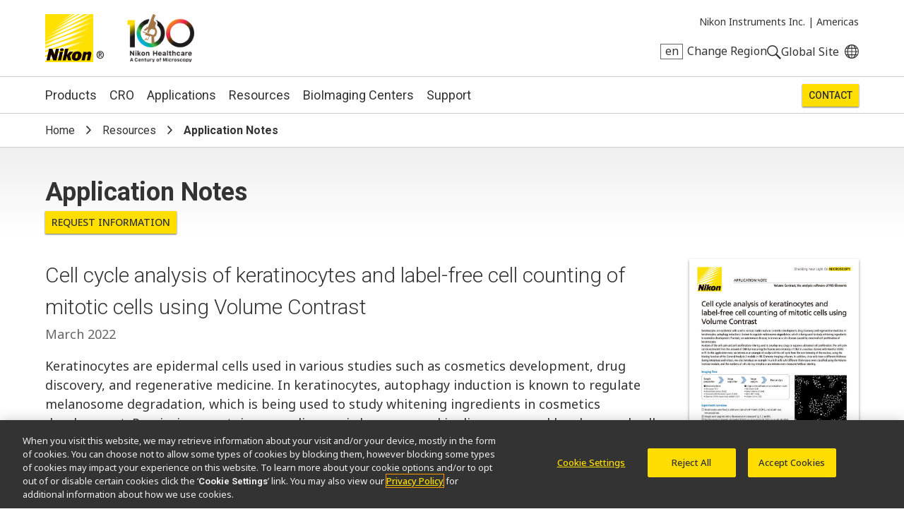

--- FILE ---
content_type: text/html; charset=UTF-8
request_url: https://www.microscope.healthcare.nikon.com/resources/application-notes/cell-cycle-analysis-of-keratinocytes-and-label-free-cell-counting-of-mitotic-cells-using-volume-contrast
body_size: 7682
content:
<!DOCTYPE html>
<html lang="en">
  <head>
    <title>Cell cycle analysis of keratinocytes and label-free cell counting of mitotic cells using Volume Contrast | Application Notes | Resources | Nikon Instruments Inc.</title>
    <meta name="viewport" content="width=device-width, initial-scale=1.0" />
    <meta name="charset" content="utf-8" />
    <script src="/js/vue.3.5.13.min.js"></script>
    <!-- OneTrust Cookies Consent Notice start -->
                  <script src="https://cdn.cookielaw.org/scripttemplates/otSDKStub.js" data-document-language="true" type="text/javascript" charset="UTF-8" data-domain-script="165f8309-0392-4401-9aa9-b6aa63c22d70"></script>
    <!-- OneTrust Cookies Consent Notice end -->
                      <link rel="preconnect" href="https://fonts.googleapis.com">
        <link rel="preconnect" href="https://fonts.gstatic.com" crossorigin>
        <link href="https://fonts.googleapis.com/css2?family=Noto+Sans:ital,wght@0,100..900;1,100..900&family=Roboto:ital,wght@0,300;0,400;0,500;0,700;1,300;1,400;1,500;1,700&display=swap" rel="stylesheet">
        <link rel="stylesheet" href="/css/nii.css?v=149" media="screen" />
            <script
      defer
      src="/js/img-comparison-slider8.js"
    ></script>
            <script>
                        const homepages = {
              'en_AMS': 'https://www.microscope.healthcare.nikon.com/',
              'fr_AMS': 'https://www.microscope.healthcare.nikon.com/fr_AMS/',
              'pt_AMS': 'https://www.microscope.healthcare.nikon.com/pt_AMS/',
              'es_AMS': 'https://www.microscope.healthcare.nikon.com/es_AMS/',
              'en_AOM': 'https://www.microscope.healthcare.nikon.com/en_AOM/',
              'zh_CN': 'https://www.microscope.healthcare.nikon.com/zh_CN/',
              'en_EU': 'https://www.microscope.healthcare.nikon.com/en_EU/',
              'fr_EU': 'https://www.microscope.healthcare.nikon.com/fr_EU/',
              'de_EU': 'https://www.microscope.healthcare.nikon.com/de_EU/',
              'it_EU': 'https://www.microscope.healthcare.nikon.com/it_EU/',
              'pt_EU': 'https://www.microscope.healthcare.nikon.com/pt_EU/',
              'es_EU': 'https://www.microscope.healthcare.nikon.com/es_EU/',
              'ja_JP': 'https://www.microscope.healthcare.nikon.com/ja_JP/',
              'ko_KR': 'https://www.microscope.healthcare.nikon.com/ko_KR/',
            }
                        const pages = {
                  'en_AMS': 'https://www.microscope.healthcare.nikon.com/resources/application-notes/cell-cycle-analysis-of-keratinocytes-and-label-free-cell-counting-of-mitotic-cells-using-volume-contrast',
                  'es_AMS': 'https://www.microscope.healthcare.nikon.com/es_AMS/resources/application-notes/cell-cycle-analysis-of-keratinocytes-and-label-free-cell-counting-of-mitotic-cells-using-volume-contrast',
                  'ja_JP': 'https://www.microscope.healthcare.nikon.com/ja_JP/resources/application-notes/cell-cycle-analysis-of-keratinocytes-and-label-free-cell-counting-of-mitotic-cells-using-volume-contrast',
                  'fr_EU': 'https://www.microscope.healthcare.nikon.com/fr_EU/resources/application-notes/cell-cycle-analysis-of-keratinocytes-and-label-free-cell-counting-of-mitotic-cells-using-volume-contrast',
                  'en_EU': 'https://www.microscope.healthcare.nikon.com/en_EU/resources/application-notes/cell-cycle-analysis-of-keratinocytes-and-label-free-cell-counting-of-mitotic-cells-using-volume-contrast',
                  'ko_KR': 'https://www.microscope.healthcare.nikon.com/ko_KR/resources/application-notes/cell-cycle-analysis-of-keratinocytes-and-label-free-cell-counting-of-mitotic-cells-using-volume-contrast',
                  'en_AOM': 'https://www.microscope.healthcare.nikon.com/en_AOM/resources/application-notes/cell-cycle-analysis-of-keratinocytes-and-label-free-cell-counting-of-mitotic-cells-using-volume-contrast',
                  'fr_AMS': 'https://www.microscope.healthcare.nikon.com/fr_AMS/resources/application-notes/cell-cycle-analysis-of-keratinocytes-and-label-free-cell-counting-of-mitotic-cells-using-volume-contrast',
                  'pt_AMS': 'https://www.microscope.healthcare.nikon.com/pt_AMS/resources/application-notes/cell-cycle-analysis-of-keratinocytes-and-label-free-cell-counting-of-mitotic-cells-using-volume-contrast',
                  'pt_EU': 'https://www.microscope.healthcare.nikon.com/pt_EU/resources/application-notes/cell-cycle-analysis-of-keratinocytes-and-label-free-cell-counting-of-mitotic-cells-using-volume-contrast',
                  'it_EU': 'https://www.microscope.healthcare.nikon.com/it_EU/resources/application-notes/cell-cycle-analysis-of-keratinocytes-and-label-free-cell-counting-of-mitotic-cells-using-volume-contrast',
                  'es_EU': 'https://www.microscope.healthcare.nikon.com/es_EU/resources/application-notes/cell-cycle-analysis-of-keratinocytes-and-label-free-cell-counting-of-mitotic-cells-using-volume-contrast',
                  'de_EU': 'https://www.microscope.healthcare.nikon.com/de_EU/resources/application-notes/cell-cycle-analysis-of-keratinocytes-and-label-free-cell-counting-of-mitotic-cells-using-volume-contrast',
                  'zh_CN': 'https://www.microscope.healthcare.nikon.com/zh_CN/resources/application-notes/cell-cycle-analysis-of-keratinocytes-and-label-free-cell-counting-of-mitotic-cells-using-volume-contrast',
              };
      var regLangPaths = {...homepages, ...pages};    </script>
            <link rel="stylesheet" href="/css/img-comparison-slider8.css" />
    <link rel="stylesheet" href="/css/instantsearch-reset-min.css" />
    <script>
      window.geoCntry = 'US';
    </script>
    <!-- Google Tag Manager -->
    <script>(function(w,d,s,l,i){w[l]=w[l]||[];w[l].push({'gtm.start':
    new Date().getTime(),event:'gtm.js'});var f=d.getElementsByTagName(s)[0],
    j=d.createElement(s),dl=l!='dataLayer'?'&l='+l:'';j.async=true;j.src=
    'https://www.googletagmanager.com/gtm.js?id='+i+dl;f.parentNode.insertBefore(j,f);
    })(window,document,'script','dataLayer','GTM-KX7K4SK');</script>
    <!-- End Google Tag Manager -->
              </head>
  <body class=" section-downloads lang-en reg-AMS" data-reglang="en_AMS" data-path="/resources/application-notes/cell-cycle-analysis-of-keratinocytes-and-label-free-cell-counting-of-mitotic-cells-using-volume-contrast">
		<!-- Google Tag Manager (noscript) -->
		<noscript><iframe sandbox="allow-scripts" src="https://www.googletagmanager.com/ns.html?id=GTM-KX7K4SK"
		height="0" width="0" style="display:none;visibility:hidden"></iframe></noscript>
		<!-- End Google Tag Manager (noscript) -->
                    		<div id="wrapper">
      <header id="mainhead">
	<div id="mainhead-inner" ref="mainhead">
		<div id="mh-niilogo" class="niilogo">
			<a href="https://www.microscope.healthcare.nikon.com/"><img src="/images/logo.svg" width="68" height="68" alt="Nikon"/></a>
							<span>®</span>
					</div>
		<div id="mh-100logo" class="logo100">
      <a href="https://www.microscope.healthcare.nikon.com/joico-100th">Nikon Healthcare: A Century of Microscopy</a>
		</div>
		<div id="mh-gempo">
			<span>Nikon Instruments Inc.&nbsp;|</span>&nbsp;<span>Americas</span>
		</div>
		<div id="mh-utility">
			<ul>
				<li id="mh-lang" @click="popRegLang">
					<span class="lang-iso">en</span>&nbsp;<span class="lang-text">Change Region</span>
				</li>
				<li id="mh-search-button" @click.prevent="toggleSearch">
					<svg id="mh-mobile-search-icon" data-name="mh-search-icon" xmlns="http://www.w3.org/2000/svg" viewbox="0 0 129.32 129.04"><path class="cls-1" d="M14.64,14.64a50,50,0,1,0,70.71,0A50,50,0,0,0,14.64,14.64ZM78.28,78.28a40,40,0,1,1,0-56.57A40,40,0,0,1,78.28,78.28Z"/><rect class="cls-1" x="95.07" y="72.57" width="15" height="60" transform="translate(-42.49 102.57) rotate(-45)"/></svg>
				</li>
				<li id="mh-global">
						<a class="ext" target="_nc" href="https://www.nikon.com" title="Global Site"><span>Global Site</span></a>
				</li>
				<li id="mh-mobile-button" @click.prevent="toggleMobileMenu" :class="{'selected': mobileMenu == true}">
					<svg id="mh-mobile-menu-svg" data-name="mh-mobile-menu-svg" xmlns="http://www.w3.org/2000/svg" viewBox="0 0 240 190" width="24" height="19"><defs></defs><title>Artboard 1</title><rect class="cls-1" width="240" height="20"/><rect class="cls-1" y="85" width="240" height="20"/><rect class="cls-1" y="170" width="240" height="20"/></svg>

				</li>
			</ul>
		</div>
		</div>
  	<div id="dropdown-search" :class="{'open':menuOpen == 'search'}">
  <div class="inner">
    <form action="https://www.microscope.healthcare.nikon.com/search/results" id="mh-search" method="post" role="search" aria-label="Sitewide">
      <label for="q">Search keyword(s)</label>
      <input class="mh-search-field" type="search" name="q" />
      <svg id="mh-search-icon" data-name="mh-search-icon" xmlns="http://www.w3.org/2000/svg" viewBox="0 0 129.32 129.04"><path class="cls-1" d="M14.64,14.64a50,50,0,1,0,70.71,0A50,50,0,0,0,14.64,14.64ZM78.28,78.28a40,40,0,1,1,0-56.57A40,40,0,0,1,78.28,78.28Z"/><rect class="cls-1" x="95.07" y="72.57" width="15" height="60" transform="translate(-42.49 102.57) rotate(-45)"/></svg>
      <input type="hidden" name="CRAFT_CSRF_TOKEN" value="IahnBGT3Kn-IGBhmLFZlVH4qibAKEIF7zotwLdLZcZc4LKNkwABcgxjwHTQ2u2tHuEBeI3Z7NDhJGez0VVblKZq-HGShsAjEUkv0SZ96bNE=">
      <input type="submit" id="mh-search-submit" />
    </form>
  </div>
</div>
		<Transition name="fade">
		<div id="reglang-box" v-if="menuOpen == 'reglang'" v-cloak>
			<div class="menu-container">
	<div class="menu-bg" @click.prevent="popRegLang"></div>
	<div class="menu-inner" @click.stop>
		<div id="mc-langs">
			<h2>Select Your Region and Language</h2>
			<p><p>Products and Promotions may differ based on your selected Region.</p></p>
			<div id="reglang-groups">
				<div id="reglang-group1">
					<div class="reglang-group">
						<h3>Americas</h3>
						<ul>
							<li @click.prevent="setSARedirect('en_AMS')" data-region="en_AMS" :class="chosenSA == 'en_AMS' ? 'current' : ''" data-reglang="en_AMS">
								<a href="https://www.microscope.healthcare.nikon.com/" id="rl-en_ams">
									<span class="lang-iso">en</span>
									English</a>
							</li>
							<li @click.prevent="setSARedirect('es_AMS')" data-region="es_AMS" :class="chosenSA == 'es_AMS' ? 'current' : ''" data-reglang="es_AMS">
								<a href="https://www.microscope.healthcare.nikon.com/es_AMS/" id="rl-es_ams">
									<span class="lang-iso">es</span>
									Español</a>
							</li>
							<li @click.prevent="setSARedirect('fr_AMS')" data-region="fr_AMS" :class="chosenSA == 'fr_AMS' ? 'current' : ''" data-reglang="fr_AMS">
								<a href="https://www.microscope.healthcare.nikon.com/fr_AMS/" id="rl-fr_ams">
									<span class="lang-iso">fr</span>
									Français</a>
							</li>
							<li @click.prevent="setSARedirect('pt_AMS')" data-region="pt_AMS" :class="chosenSA == 'pt_AMS' ? 'current' : ''" data-reglang="pt_AMS">
								<a href="https://www.microscope.healthcare.nikon.com/pt_AMS/" id="rl-pr_ams">
									<span class="lang-iso">pr</span>
									Português</a>
							</li>
						</ul>
					</div>
				</div>
				<div id="reglang-group2">
					<div class="reglang-group">
						<h3>Europe & Africa</h3>
						<ul>
							<li @click.prevent="setSARedirect('en_EU')" data-region="en_EU" :class="chosenSA == 'en_EU' ? 'current' : ''" data-reglang="en_EU">
								<a href="https://www.microscope.healthcare.nikon.com/en_EU/" id="rl-en_eu">
									<span class="lang-iso">en</span>
									English</a>
							</li>
							<li @click.prevent="setSARedirect('de_EU')" data-region="de_EU" :class="chosenSA == 'de_EU' ? 'current' : ''" data-reglang="de_EU">
								<a href="https://www.microscope.healthcare.nikon.com/de_EU/" id="rl-de_eu">
									<span class="lang-iso">de</span>
									Deutsch</a>
							</li>
							<li @click.prevent="setSARedirect('es_EU')" data-region="es_EU" :class="chosenSA == 'es_EU' ? 'current' : ''" data-reglang="es_EU">
								<a href="https://www.microscope.healthcare.nikon.com/es_EU/" id="rl-es_eu">
									<span class="lang-iso">es</span>
									Español</a>
							</li>
							<li @click.prevent="setSARedirect('fr_EU')" data-region="fr_EU" :class="chosenSA == 'fr_EU' ? 'current' : ''" data-reglang="fr_EU">
								<a href="https://www.microscope.healthcare.nikon.com/fr_EU/" id="rl-fr_eu">
									<span class="lang-iso">fr</span>
									Français</a>
							</li>
							<li @click.prevent="setSARedirect('it_EU')" data-region="it_EU" :class="chosenSA == 'it_EU' ? 'current' : ''" data-reglang="it_EU">
								<a href="https://www.microscope.healthcare.nikon.com/it_EU/" id="rl-it_eu">
									<span class="lang-iso">it</span>
									Italiano</a>
							</li>
							<li @click.prevent="setSARedirect('pt_EU')" data-region="pt_EU" :class="chosenSA == 'pt_EU' ? 'current' : ''" data-reglang="pr_EU">
								<a href="https://www.microscope.healthcare.nikon.com/pt_EU/" id="rl-pr_eu">
									<span class="lang-iso">pr</span>
									Português</a>
							</li>
						</ul>
					</div>
				</div>
				<div id="reglang-group3">
					<div class="reglang-group">
						<h3>Japan</h3>
						<ul>
							<li @click.prevent="setSARedirect('ja_JP')" data-region="ja_JP" :class="chosenSA == 'ja_JP' ? 'current' : ''" data-reglang="ja_JP">
								<a href="https://www.microscope.healthcare.nikon.com/ja_JP/" id="rl-ja_jp">
									<span class="lang-iso">ja</span>
									日本語</a>
							</li>
						</ul>
					</div>
					<div class="reglang-group">
						<h3>Korea</h3>
						<ul>
							<li @click.prevent="setSARedirect('ko_KR')" data-region="ko_KR" :class="chosenSA == 'ko_KR' ? 'current' : ''" data-reglang="ko_KR">
								<a href="https://www.microscope.healthcare.nikon.com/ko_KR/" id="rl-ko_kr">
									<span class="lang-iso">ko</span>
									한글</a>
							</li>
						</ul>
					</div>
					<div class="reglang-group">
						<h3>Chinese Mainland</h3>
						<ul>
							<li @click.prevent="setSARedirect('zh_CN')" data-region="zh_CN" :class="chosenSA == 'zh_CN' ? 'current' : ''" data-reglang="zh_CN">
								<a href="https://www.microscope.healthcare.nikon.com/zh_CN/" id="rl-zh_cn">
									<span class="lang-iso">zh</span>
									简体中文</a>
							</li>
						</ul>
					</div>
					<div class="reglang-group">
						<h3>Asia, Oceania & Middle East</h3>
						<ul>
							<li @click.prevent="setSARedirect('en_AOM')" data-region="en_AOM" :class="chosenSA == 'en_AOM' ? 'current' : ''" data-reglang="en_AOM">
								<a href="https://www.microscope.healthcare.nikon.com/en_AOM/" id="rl-en_aom">
									<span class="lang-iso">en</span>
									English</a>
							</li>
						</ul>
					</div>
				</div>
			</div>
		</div>
	</div>
</div>
		</div>
		</Transition>
		<p id="to-top" :class="{'visible':showToTop}"><a href="#mainhead"><span class="u-visually-hidden">Return to the top of the page</span></a></p>
	</header>
  	<nav id="mainnav" class="main-menu-new" role="navigation" aria-label="Main">
  <ul class="subs testing":class="[{'visible': mobileMenu == true},'level'+menuLevel]">
    <li id="mm-products" :class="[menuOpen == 'products' ? 'selected' : '']" class="subs"><a @click.stop.prevent="toggleMenu('products')" href="https://www.microscope.healthcare.nikon.com/products">Products</a></li>
        <li id="mm-cro" :class="[menuOpen == 'cro' ? 'selected' : '']" class="subs"><a @click.stop.prevent="toggleMenu('cro')" href="https://www.microscope.healthcare.nikon.com/nikon-bioimaging-labs">CRO</a></li>
        <li id="mm-applications" :class="[menuOpen == 'applications' ? 'selected' : '']" class="subs"><a @click.stop.prevent="toggleMenu('applications')" href="https://www.microscope.healthcare.nikon.com/applications">Applications</a></li>
    <li id="mm-resources" :class="[menuOpen == 'resources' ? 'selected' : '']" class="subs"><a @click.stop.prevent="toggleMenu('resources')"href="https://www.microscope.healthcare.nikon.com/resources">Resources</a></li>
    <li id="mm-centers"><a href="https://www.microscope.healthcare.nikon.com/bioimaging-centers">BioImaging Centers</a></li>
            <li id="mm-service" :class="[menuOpen == 'support' ? 'selected' : '']"><a @click.stop.prevent="toggleMenu('support')"href="https://www.microscope.healthcare.nikon.com/support">Support</a></li>                  <li id="mm-contact"><a href="https://www.microscope.healthcare.nikon.com/contact">Contact</a></li>
  </ul>
  <div id="dropdown-products" :class="[menuOpen == 'products' ? 'open' : '']" class="submenu">
        <div class="inner">
        <h2><a href="https://www.microscope.healthcare.nikon.com/products">Microscope Products</a></h2>
    <div class="submenu-list" id="dp-col1">
     <h3 @click.prevent="toggleSubs('light-microscopes')" class="showmore">Light Microscopes</h3>
      <ul :class="{'open':toggledSub == 'light-microscopes'}">
                <li><a href="https://www.microscope.healthcare.nikon.com/products/inverted-microscopes">Inverted Microscopes</a></li>
                <li><a href="https://www.microscope.healthcare.nikon.com/products/upright-microscopes">Upright Microscopes</a></li>
                <li><a href="https://www.microscope.healthcare.nikon.com/products/polarizing-microscopes">Polarizing Microscopes</a></li>
                <li><a href="https://www.microscope.healthcare.nikon.com/products/stereomicroscopes-macroscopes">Stereo Microscopes</a></li>
              </ul>
    </div>
    <div class="submenu-list" id="dp-col2">
      <h3 @click.prevent="toggleSubs('advanced-imaging')" class="showmore">Advanced Imaging Systems</h3>
      <ul :class="{'open':toggledSub == 'advanced-imaging'}">
                <li><a href="https://www.microscope.healthcare.nikon.com/products/confocal-microscopes">Confocal and Multiphoton Microscopes</a></li>
                <li><a href="https://www.microscope.healthcare.nikon.com/products/super-resolution-microscopes">Super-Resolution Microscopes</a></li>
                <li><a href="https://www.microscope.healthcare.nikon.com/products/cell-screening">Cell Screening</a></li>
                <li><a href="https://www.microscope.healthcare.nikon.com/products/high-content-imaging">High Content Imaging</a></li>
                <li><a href="https://www.microscope.healthcare.nikon.com/products/slide-scanning">Slide Scanning</a></li>
                <li><a href="https://www.microscope.healthcare.nikon.com/products/photostimulation-tirf">Photostimulation &amp; TIRF</a></li>
              </ul>
    </div>
    <div class="submenu-list" id="dp-col3">
            <h3><a href="https://www.microscope.healthcare.nikon.com/products/digital-microscopes">Digital Microscopes</a></h3>
            <h3><a href="https://www.microscope.healthcare.nikon.com/products/software">Software</a></h3>
            <h3><a href="https://www.microscope.healthcare.nikon.com/products/cameras">Cameras</a></h3>
            <h3><a href="https://www.microscope.healthcare.nikon.com/products/optics">Optics</a></h3>
            <h3><a href="https://www.microscope.healthcare.nikon.com/products/accessories">Accessories</a></h3>
            <h3><a href="https://www.microscope.healthcare.nikon.com/products/oem">OEM</a></h3>
                        <p class="dropdown-products-discontinued"><a href="https://www.microscope.healthcare.nikon.com/support/discontinued-products">Discontinued Products</a></p>
          </div>
  </div>
</div>
  <div id="dropdown-cro" :class="[menuOpen == 'cro' ? 'open' : '']" class="submenu">
  <div class="inner">
        <h2>Nikon BioImaging Labs</h2>
    <p>Nikon BioImaging Labs provide contract research services for microscope-based imaging and analysis to the biotech, pharma, and larger research communities. Each lab's full-service capabilities include access to cutting-edge microscopy instrumentation and software, but also the services of expert biologists and microscopists, who are available to provide quality cell culture, sample preparation, data acquisition, and data analysis services.</p>
        <div class="dropdown-cro-list">
                                                        <div class="feature">
  <a href="https://www.microscope.healthcare.nikon.com/bioimaging-centers/nikon-bioimaging-labs/boston-usa">
          
        <figure class="img-block" data-aspect="2" style=" ">
        <picture>
    <source srcset="https://downloads.microscope.healthcare.nikon.com/ms100th/imager/mastheads/NBILs/331144/NBIL-Masthead_ec9375415760d6c3443467c3e5954e1f.jpg 800w, https://downloads.microscope.healthcare.nikon.com/ms100th/imager/mastheads/NBILs/331144/NBIL-Masthead_83bb1c025a654958e2304e1a93a185aa.jpg 400w" />
  <img loading="lazy" width ="" />
</picture>
          </figure>
        <h3>United States</h3>
      </a>
</div>                                                        <div class="feature">
  <a href="https://www.microscope.healthcare.nikon.com/bioimaging-centers/nikon-bioimaging-labs/europe">
          
        <figure class="img-block" data-aspect="3" style=" ">
        <picture>
    <source srcset="https://downloads.microscope.healthcare.nikon.com/ms100th/imager/mastheads/NBILs/331139/NBIL-expertise-masthead_ec9375415760d6c3443467c3e5954e1f.jpg 800w, https://downloads.microscope.healthcare.nikon.com/ms100th/imager/mastheads/NBILs/331139/NBIL-expertise-masthead_83bb1c025a654958e2304e1a93a185aa.jpg 400w" />
  <img loading="lazy" width ="" />
</picture>
          </figure>
        <h3>Europe</h3>
      </a>
</div>                                                        <div class="feature">
  <a href="https://www.microscope.healthcare.nikon.com/bioimaging-centers/nikon-bioimaging-labs/shonan-ja">
          
        <figure class="img-block" data-aspect="2.5" style=" ">
        <picture>
    <source srcset="https://downloads.microscope.healthcare.nikon.com/ms100th/imager/mastheads/224982/nbil-japan-masthead_ec9375415760d6c3443467c3e5954e1f.jpg 800w, https://downloads.microscope.healthcare.nikon.com/ms100th/imager/mastheads/224982/nbil-japan-masthead_83bb1c025a654958e2304e1a93a185aa.jpg 400w" />
  <img loading="lazy" width ="" />
</picture>
          </figure>
        <h3>Japan</h3>
      </a>
</div>        </div>
  </div>
</div>  <div id="dropdown-applications" :class="[menuOpen == 'applications' ? 'open' : '']" class="submenu">
  <div class="inner">
    <h2><a href="https://www.microscope.healthcare.nikon.com/applications">Imaging Applications</a></h2>
                                              <div class="submenu-list" id="da-col1">
              <h3><a href="https://www.microscope.healthcare.nikon.com/applications/life-sciences" >Life Sciences</a></h3>
                <ul>
                    <li><a href="https://www.microscope.healthcare.nikon.com/applications/life-sciences/deep-learning-in-microscopy">Deep Learning in Microscopy</a></li>
                    <li><a href="https://www.microscope.healthcare.nikon.com/applications/life-sciences/drug-discovery">Drug Discovery</a></li>
                    <li><a href="https://www.microscope.healthcare.nikon.com/applications/life-sciences/electrophysiology">Electrophysiology</a></li>
                    <li><a href="https://www.microscope.healthcare.nikon.com/applications/life-sciences/high-throughput-imaging">High Throughput Imaging</a></li>
                    <li><a href="https://www.microscope.healthcare.nikon.com/applications/life-sciences/live-cell-imaging">Live Cell Imaging</a></li>
                    <li><a href="https://www.microscope.healthcare.nikon.com/applications/life-sciences/microinjection">Microinjection</a></li>
                    <li><a href="https://www.microscope.healthcare.nikon.com/applications/life-sciences/nano-scale-imaging">Nano-Scale Imaging</a></li>
                    <li><a href="https://www.microscope.healthcare.nikon.com/applications/life-sciences/organoid-and-organ-chip-imaging">Organoid and Organ-on-a-chip Imaging</a></li>
                    <li><a href="https://www.microscope.healthcare.nikon.com/applications/life-sciences/regenerative-medicine">Regenerative Medicine</a></li>
                    <li><a href="https://www.microscope.healthcare.nikon.com/applications/life-sciences/tissue-culture">Tissue Culture</a></li>
                    <li><a href="https://www.microscope.healthcare.nikon.com/applications/life-sciences/whole-organism-and-tissue-imaging">Whole Organism and Tissue Imaging</a></li>
                  </ul>
                                                                </div>
      <div class="submenu-list" id="da-col2">
              <h3><a href="https://www.microscope.healthcare.nikon.com/applications/clinical-research" >Clinical Research</a></h3>
                <ul>
                    <li><a href="https://www.microscope.healthcare.nikon.com/applications/clinical-research/assisted-reproductive-technology-art">Assisted Reproductive Technology (ART)</a></li>
                    <li><a href="https://www.microscope.healthcare.nikon.com/applications/clinical-research/gout-testing">Gout Testing</a></li>
                    <li><a href="https://www.microscope.healthcare.nikon.com/applications/clinical-research/imaging-fixed-slides">Imaging Fixed Slides</a></li>
                    <li><a href="https://www.microscope.healthcare.nikon.com/applications/clinical-research/slide-scanning">Slide Scanning</a></li>
                  </ul>
                                                          <h3><a href="https://www.microscope.healthcare.nikon.com/applications/microscopes-for-education" >Education</a></h3>
                                                                                                                <h3><a href="https://www.microscope.healthcare.nikon.com/products/oem" >OEM</a></h3>
                          </div>
  </div>
</div>
  <div id="dropdown-resources" :class="[menuOpen == 'resources' ? 'open' : '']" class="submenu">
  <div class="inner">
        <h2><a href="https://www.microscope.healthcare.nikon.com/resources">Resources</a></h2>
     <div class="submenu-list" id="dp-col1">
      <h3>Featured Resources</h3>
      <ul class="li8">
                                                      <li><a href="https://www.microscope.healthcare.nikon.com/pubscope"><h4>PubScope</h4><p><p>Search and filter over 125,000 Open Access Articles that utilize Nikon products and supported third party systems.</p></p></a></li>
                                                    <li><a href="https://www.microscope.healthcare.nikon.com/microtools/resolution-calculator/"><h4>Resolution Calculator</h4><p><p>Input appropriate parameters to calculate important performance specifications such as resolution, depth of field, sampling rate, confocality, and more.</p></p></a></li>
                                                    <li><a href="https://www.nisoftware.net/"><h4>Software/Firmware Downloads</h4><p><p>Download software and firmware programs for Nikon microscope products.</p></p></a></li>
                                                      <li><a href="https://www.microscope.healthcare.nikon.com/resources/online-guides"><h4>Online Guides</h4><p><p>Step-by-step guides for aligning and operating select Nikon microscopes.</p></p></a></li>
                                                    <li><a href="https://www.microscopyu.com"><h4>MicroscopyU</h4><p><p>Nikon's MicroscopyU is a top source for educational information about optical microscopy.</p></p></a></li>
                                                      <li><a href="https://www.microscope.healthcare.nikon.com/resources/e-learning"><h4>Customer e-Learning</h4><p><p>Free interactive microscopy e-Learning courses, including product-specific courses.</p></p></a></li>
                                                      <li><a href="https://www.microscope.healthcare.nikon.com/products/optics/selector"><h4>Objective Selector</h4><p><p>Find the right Nikon objective to fit your workflow.</p></p></a></li>
                                                      <li><a href="https://www.microscope.healthcare.nikon.com/resources/glossary"><h4>Glossary of Microscopy Terms</h4><p><p>A comprehensive resource for understanding modern microscopy techniques and technologies.</p></p></a></li>
              </ul>
    </div>
    <div class="submenu-list" id="dp-col2">
      <h3><a href="https://www.microscope.healthcare.nikon.com/resources#resources-search">Browse Resources</a></h3>
    </div>
  </div>
</div>
  <div id="dropdown-support" :class="[menuOpen == 'support' ? 'open' : '']" class="submenu">
  <div class="inner">
    <h2><a href="https://www.microscope.healthcare.nikon.com/support">Support</a></h2>
    <div class="ds-links">
      <ul>
        <li><a href="https://www.microscope.healthcare.nikon.com/support#where-to-service">Service Center Locator</a></li>
            <li><a href="https://www.microscope.healthcare.nikon.com/support/service-organization">Service Organization</a></li>
            <li><a href="https://www.microscope.healthcare.nikon.com/support/service-after-the-sale">Service After the Sale</a></li>
            <li><a href="https://www.microscope.healthcare.nikon.com/support/service-agreements">Service Agreements</a></li>
            <li><a href="https://www.microscope.healthcare.nikon.com/support/warranty">Limited Warranty</a></li>
            <li><a href="https://www.microscope.healthcare.nikon.com/support/service-advisories">Service Advisories</a></li>
        				<li><a href="https://www.software-dl.microscope.healthcare.nikon.com/vuln/index.html" class="ext">Software Vulnerability Information</a></li>
                        <li><a href="https://www.microscope.healthcare.nikon.com/support/discontinued-products">Discontinued Products</a></li>
              </ul>
    </div>
  </div>
</div>
  <div id="dropdown-about"  :class="[menuOpen == 'about' ? 'open' : '']" class="submenu">
  <div class="inner">
      <h2><a href="https://www.microscope.healthcare.nikon.com/about">About Us</a></h2>
            <div class="da-links">
        <ul>
                                          <li><a href="https://www.microscope.healthcare.nikon.com/about/news">News</a></li>                                                                                                                                                                                                                <li><a href="https://www.microscope.healthcare.nikon.com/about#profile">Company Profile</a></li>
                                                                                                                                                                            <li><a href="https://www.microscope.healthcare.nikon.com/about/careers">Careers</a></li>
                                                                                                                                              <li><a href="https://www.microscope.healthcare.nikon.com/about#responsibility">Sustainability</a></li>
                                                                                                                                    </ul>
      </div>
  </div>
</div>
</nav>
       <div id="head-crumb" class="breadcrumb"><ul>
  <li><a href="https://www.microscope.healthcare.nikon.com/"><span>Home</span></a></li>
  <li><a href="https://www.microscope.healthcare.nikon.com/resources">Resources</a></li>
  <li>Application Notes</li>
</ul>
</div>
      <div id="downloads-appnotes-home" class=""  role="main" >
        <header class="product-category-header no-masthead">
  <h1>Application Notes</h1>
  <div class=" raq">
  <a href="https://www.microscope.healthcare.nikon.com/contact/general/218707">Request Information</a>
</div>
</header>
<section class="downloads-app-notes">
            <div class="literature-item">
    <div class="app-note-intro">
    <div class="li-file">
                                                                                                                                                                                                                                      <img src="https://downloads.microscope.healthcare.nikon.com/ms100th/imager/coverimages/Application-Notes/218709/Cell-cycle-analysis-of-keratinocytes-using-Volume-Contrast_2120E-COVER_8f52416f9afcc73a2e17f8c24fa98668.jpg" width="360" />
          <p class="button"><a class="li-download pardotTrackClick" href="https://downloads.microscope.healthcare.nikon.com/phase7/literature/Application-Notes/Cell-cycle-analysis-of-keratinocytes-using-Volume-Contrast_2120E.pdf"  title=": Cell cycle analysis of keratinocytes and label-free cell counting of mitotic cells using Volume Contrast">Download <span class="filesize">1.49MB</span></a></p>
                  </div>
    <div class="li-intro-content">
      <div class="intro-content">
          <h3>Cell cycle analysis of keratinocytes and label-free cell counting of mitotic cells using Volume Contrast</h2>
                  <p class="date">March 2022</p>
            <p>Keratinocytes are epidermal cells used in various studies such as cosmetics development, drug discovery, and regenerative medicine. In keratinocytes, autophagy induction is known to regulate melanosome degradation, which is being used to study whitening ingredients in cosmetics development. Psoriasis, an autoimmune disease, is known as a skin disease caused by abnormal cell proliferation of keratinocytes.</p>
<p>Analysis of the cell cycle and cell proliferation is being used to develop new drugs to suppress abnormal cell proliferation. The cell cycle can be estimated from the amount of DNA by measuring the fluorescence intensity of DNA in a nucleus stained with Hoechst 33342 or PI. In this application note, we introduce an example of analysis of the cell cycle from the sum intensity of the nucleus, using the binning function of the General Analysis 3 module in <a href="https://www.microscope.healthcare.nikon.com/products/software/nis-elements">NIS-Elements</a> imaging software. In addition, since cells have a different thickness during interphase and mitosis, we also introduce an example in which cells with different thicknesses were classified using the Volume Contrast module, and the numbers of cells during interphase and mitosis were measured without labeling.</p>            </div>
    </div>
  </div>
  <div class="li-description app-note-feature key-feature">
    <div class="uni-segments">
          </div>
            <div class="li-related">
      <h4>Related Products:</h4>
        <ul>
                      <li><a href="https://www.microscope.healthcare.nikon.com/products/software/nis-elements">NIS-Elements</a></li>
                      <li><a href="https://www.microscope.healthcare.nikon.com/products/inverted-microscopes/eclipse-ti2-series">ECLIPSE Ti2 Series</a></li>
                      <li><a href="https://www.microscope.healthcare.nikon.com/products/optics/lambda-d-objective-series">CFI Plan Apochromat Lambda D Series</a></li>
              </ul>
      </div>
      </div>
</div>
</section>
          <div id="foot-crumb" class="breadcrumb"><ul>
  <li><a href="https://www.microscope.healthcare.nikon.com/"><span>Home</span></a></li>
  <li><a href="https://www.microscope.healthcare.nikon.com/resources">Resources</a></li>
  <li>Application Notes</li>
</ul>
</div>
        <footer id="mainfoot">
	<div id="mainfoot-inner">
		<div id="footer-contact">
			<div id="mf-logos">
				<div id="mf-niilogo" class="niilogo">
					<a href="https://www.microscope.healthcare.nikon.com/"><img src="/images/logo.svg" width="82" height="68" alt="Nikon"/></a>
											<span>®</span>
									</div>
				<div id="mf-shedding-logo"><img src="/images/interface/logo-shedding-light_rev.png" width="240"/></div>
			</div>
												<ul id="footer-contact-social" class="i-7">
														<li>
						<a href="https://www.linkedin.com/company/nikon-instruments-inc-" target="_blank"><img src="/images/interface/sm-icon-linkedin.png" alt="LinkedIn" width="36"/><span class="social-title">LinkedIn</span>
						</a>
					</li>
														<li>
						<a href="https://bsky.app/profile/healthcare.nikon.com" target="_blank"><img src="/images/interface/sm-icon-bsky.png" alt="Bluesky" width="36"/><span class="social-title">Bluesky</span>
						</a>
					</li>
														<li>
						<a href="https://www.facebook.com/nikoninstrumentsinc" target="_blank"><img src="/images/interface/sm-icon-fb.png" alt="Facebook" width="36"/><span class="social-title">Facebook</span>
						</a>
					</li>
														<li>
						<a href="https://www.instagram.com/nikonhealthcare/" target="_blank"><img src="/images/interface/sm-icon-insta.png" alt="Instagram" width="36"/><span class="social-title">Instagram</span>
						</a>
					</li>
														<li>
						<a href="https://www.threads.com/@nikonhealthcare" target="_blank"><img src="/images/interface/sm-icon-threads.png" alt="Threads" width="36"/><span class="social-title">Threads</span>
						</a>
					</li>
														<li>
						<a href="https://www.youtube.com/c/NikonInstrumentsInc" target="_blank"><img src="/images/interface/sm-icon-youtube.png" alt="YouTube" width="36"/><span class="social-title">YouTube</span>
						</a>
					</li>
														<li>
						<a href="https://x.com/NikonInst" target="_blank"><img src="/images/interface/sm-icon-x.png" alt="X" width="36"/><span class="social-title">X</span>
						</a>
					</li>
							</ul>
						<div id="footer-contact-direct">
				<h3>Contact Nikon Instruments Inc.</h3>
				<p>+1-631-547-8500<br/>
					+1-800-52-NIKON (within the U.S.A. only)<br/>
					<a href="mailto:nikoninstruments.us@nikon.com">nikoninstruments.us@nikon.com</a>
				</p>
			</div>
						</div>
		<div id="footer-about-links">
			<div class="linklist" id="aboutlinks">
																<h3>
					<a href="https://www.microscope.healthcare.nikon.com/about">About Us</a>
				</h3>
				<ul>
											<li>
							<a href="https://www.microscope.healthcare.nikon.com/about/news">News</a>
						</li>
																<li>
							<a href="https://www.microscope.healthcare.nikon.com/about/events">Events</a>
						</li>
																																										<li>
							<a href="https://www.microscope.healthcare.nikon.com/about/company-profile">Company Profile</a>
						</li>
																																					<li>
							<a href="https://www.microscope.healthcare.nikon.com/about/careers">Careers</a>
						</li>
																																					<li>
							<a href="https://www.nikon.com/company/sustainability/" class="ext" target="_blank">Sustainability</a>
						</li>
																																					<li>
							<a href="https://www.healthcare.nikon.com/en/well-being/index.html" class="ext" target="_blank">Well-being</a>
						</li>
									</ul>
			</div>
		</div>
		<div id="footer-popular-links">
			<div class="linklist" id="prodlist">
				<h3>Popular Links</h3>
				<ul>
															<li>
						<a href="https://www.microscope.healthcare.nikon.com/contact/email-updates">Latest News &amp; Updates</a>
					</li>
															<li>
						<a href="https://www.microscope.healthcare.nikon.com/products/optics/selector">Objective Selector</a>
					</li>
										<li>
						<a href="/microtools/resolution-calculator/">Resolution Calculator</a>
					</li>
										<li>
						<a href="https://www.microscope.healthcare.nikon.com/pubscope">PubScope</a>
					</li>
					<li>
						<a href="https://www.microscope.healthcare.nikon.com/products/oem">OEM</a>
					</li>
					<li>
						<a href="https://www.nikonsmallworld.com" class="ext" target="_blank">Nikon Small World</a>
					</li>
					<li>
						<a href="https://www.microscopyu.com" class="ext" target="_blank">MicroscopyU</a>
					</li>
									</li>
			</ul>
		</div>
	</div>
	<div id="footer-other-links">
		<div class="linklist" id="othersites">
			<h3>Other Nikon Products</h3>
			<ul>
									<li>
						<a href="https://www.nikon.com/consumer/" target="_nc" class="ext">Imaging Products</a>
											</li>
									<li>
						<a href="https://industry.nikon.com/en-us/" target="_nc" class="ext">Industrial Metrology</a>
											</li>
									<li>
						<a href="https://www.nikon.com/business/semi/" target="_nc" class="ext">Semiconductor Lithography Systems</a>
											</li>
									<li>
						<a href="https://www.nikon.com/business/fpd/" target="_nc" class="ext">FPD Lithography Systems</a>
											</li>
							</ul>
		</div>
	</div>
</footer>
<div id="corpfoot">
	<div id="corpfoot-inner">
		<ul>
							<li>
					<a href="https://www.microscope.healthcare.nikon.com/contact" >Contact</a>
				</li>
						<li>
				<a href="https://www.microscope.healthcare.nikon.com/site-map">Site Map</a>
			</li>
							<li>
					<a href="https://www.microscope.healthcare.nikon.com/privacy-policy">Privacy</a>
				</li>
									<li>
						<a class="ot-sdk-show-settings">Cookie settings</a>
					</li>
					<li>
						<a href="https://privacyportal.onetrust.com/webform/5c3e11cd-55c9-4f2b-845d-81788f5e9895/22423431-ea05-45c9-b306-31880a7ed0c8">Do Not Sell or Share My Personal Information</a>
					</li>
														<li><a href="https://www.software-dl.microscope.healthcare.nikon.com/vuln/index.html" class="ext">Software Vulnerability Information</a></li>
									<li>
				<a href="https://www.microscope.healthcare.nikon.com/terms-of-use">Terms of Use</a>
			</li>
							<li id="fcareers">
					<a href="https://www.microscope.healthcare.nikon.com/about/careers">Careers</a>
				</li>
					</ul>
		<p id="copyright">© 2025
							Nikon Instruments Inc.
					</p>
	</div>
</div>
      </div>
    </div>
    <script src="/js/vue-options.js?v=149"></script>    <script src="/js/algoliasearch-lite.umd.js"></script>
    <script src="/js/instantsearch.production.min.js"></script>
    <script type="text/javascript">
      window.csrfTokenName = "CRAFT_CSRF_TOKEN";
      window.csrfTokenValue = "jXtyLGxWvjXiwH3BmB2mJVH\u002DT0wj15\u002D_9\u002D66dkaoCTsZbfsliIQN090sA3s1L_VDlJMWqdNw3Hp8mzYede6m9bnZjhgun0EWWyrOddipd7Y\u003D";
    </script>
		  </body>
</html>


--- FILE ---
content_type: text/javascript
request_url: https://www.microscope.healthcare.nikon.com/js/vue-options.js?v=149
body_size: 2010
content:

const popMobileMenu = new Event('popMobileMenu'); 
const appNotesOptions = {
  data(){
    return {
      litCollapsed: true,
      litCount: 0
    }
  },
  methods: {
    toggleLit(){
      const wrapper = this.$refs.wrapper;
      const inner = wrapper.children[0];
      if(this.litCollapsed == false) {
        this.litCollapsed = true;
      } else {
        this.litCollapsed = false;
      }
    }
  },
  mounted() {
    this.litCount = this.$refs.root.querySelectorAll('.literature-item-compact').length;
      this.$refs.wrapper.addEventListener('animationend', () => {
        console.log('Animation finished!');
      });
  }
};
const glossAppOptions = {
  methods: {
    toggleSolutionTable(e){
      const parent = e.target.closest('.comparison-segment');
      parent.classList.toggle('collapsed');
    }
  },
  mounted() {
    const tables = this.$refs.tables.querySelectorAll('.comparison-table tbody th');
    tables.forEach(function(e){
      var result = glossary.find(({ term }) => term === e.firstChild.nodeValue); // find header cells that match terms in the glossary
      /* if there is a match set the class of the header cell and add the definition */
      if(result){
        e.classList.add('defined');
        const bubble = document.createElement('div');
        bubble.classList.add('definition');
        e.append(bubble);
        bubble.innerHTML = result.def;
        e.addEventListener('mouseover', function(ev){
          return false;
        })
      }
    })
  }
};
const appNoteFilterOptions = {
  data() {
    return {
      searchType: 'app',
      searchValue: 'all'
    }
  },
  methods: {
    resetVal: function(){
      this.searchValue = 'all';
    }
  }
};
const gateOptions = {
  data() {
    return {
      gateAgreement: null,
    }
  },
  methods: {
    gateYes: function gateYes(gateId){
      this.gateAgreement = gateId;
      var d = new Date();
      var year = d.getFullYear();
      var month = d.getMonth();
      var day = d.getDate();
      var c = new Date(year, month, day+1)
      document.cookie = "niiGate="+gateId+"; Expires="+c.toGMTString()+"; Path=/; SameSite=Lax";
    },
    gateNo: function gateNo(url){
      window.location.href = url;
    },
  }
  
}
const appThumbGalleryOptions = {
  data(){
    return {
      galleryDetail: false,
      galleryLedger: [],
      galleryCurrent: null,
    }
  },
  methods: {
    closePop(){
      this.galleryDetail = false;
      const gBody = document.querySelector('#gallery-pop #pop-content');
      gBody.innerHTML = '';
      this.galleryCurrent = null;
    },
    popPrev(){
      const gBody = document.querySelector('#gallery-pop #pop-content');
      gBody.innerHTML = '';
      var prev;
      this.galleryCurrent == 0 ? prev = this.galleryLedger.length - 1 : prev = this.galleryCurrent - 1;
      this.galleryLedger[prev].click();
    },
    popNext(){
      const gBody = document.querySelector('#gallery-pop #pop-content');
      gBody.innerHTML = '';
      var next;
      this.galleryCurrent == this.galleryLedger.length - 1 ? next = 0 : next = this.galleryCurrent + 1;
      this.galleryLedger[next].click();
    },
    galleryPop(e){
      const thumb = e.target;
      var request = new XMLHttpRequest();
      this.galleryCurrent = Array.from(this.galleryLedger).indexOf(thumb);
      this.galleryDetail = true;
      request.overrideMimeType("text/html");
      request.open("GET", thumb.href);
      request.send();
      request.onreadystatechange = function(e) {
        if (request.readyState == XMLHttpRequest.DONE) {
          if (request.status == 200) {
            var data = request.responseText;
            var newDiv = document.createElement("div");
            newDiv.innerHTML = data;
            const gBody = document.querySelector('#gallery-pop #pop-content');
            gBody.innerHTML = newDiv.querySelector('#fig-wrap').innerHTML;
          }
        }
      };
    }
  },
  mounted() {
    this.galleryLedger = this.$refs.gallery.querySelectorAll('.gallery-thumb-item a');
    //console.log(this.galleryLedger);
  },
};
const prodTabOptions = {
  data(){
    return {
      currentTab: onPage,
    }
  },
  methods: {
    productTab(slug,url,type){
      this.currentTab = slug;
      updateTab(url,'#tab-content',type);
      updateTabHistory(slug,url,type);
    }
  },
  beforeCreate() {
    this.currentTab = onPage;
  }
};
const objectiveSelectorOptions = {
  data(){
    return {
      chosenApplications: [],
      chosenTechniques: [],
      chosenType: '',
      chosenImmersions: [],
      chosenMag: '',
      chosenOptions: [],
      selectedObjectives: [],
      visibleObjective: 1,
    }
  },
  methods: {
    chooseApplication(app){
      var idx = this.chosenApplications.indexOf(app);
      idx !== -1 ? this.chosenApplications.splice(idx,1) : this.chosenApplications.push(app);
    },
    chooseTechnique(tech){
      var idx = this.chosenTechniques.indexOf(tech);
      idx !== -1 ? this.chosenTechniques.splice(idx,1) : this.chosenTechniques.push(tech);
    },
    chooseType(type){
      this.chosenType == type ? this.chosenType = '' : this.chosenType = type;
    },
    chooseImmersion(imm){
      var idx = this.chosenImmersions.indexOf(imm);
      idx !== -1 ? this.chosenImmersions.splice(idx,1) : this.chosenImmersions.push(imm);
      console.log(this.chosenImmersions);
    },
    chooseMag(mag){
      this.chosenMag == mag ? this.chosenMag = '' : this.chosenMag = mag;
    },
    chooseOption(opt){
      var idx = this.chosenOptions.indexOf(opt);
      idx !== -1 ? this.chosenOptions.splice(idx,1) : this.chosenOptions.push(opt);
    },
    toggleSelected(e){
      const objId = e.target.closest('.selector-objective').dataset.id;
      const alreadySelected = this.selectedObjectives.indexOf(objId);
      if(alreadySelected == -1){
        this.selectedObjectives.push(objId);
      } else {
        this.selectedObjectives.splice(alreadySelected,1);
      }
    },
    compare(){
      this.selectedObjectives;
    },
    checkHidden(mutationList, observer){
      const root = this.$refs.list;
      for (const mutation of mutationList) {
        if (mutation.type === 'attributes' && mutation.attributeName === 'class') {
          const oldClass = mutation.oldValue;
          const newClass = root.className;
          const selectedAndHidden = root.querySelectorAll('.selected.hidden');
          console.log(selectedAndHidden.length);
          for(const i in selectedAndHidden){
            const objId = selectedAndHidden[i].dataset.id;
            const alreadySelected = this.selectedObjectives.indexOf(objId);
            this.selectedObjectives.splice(alreadySelected,1)
          }
        }
      }
    }
  },
  mounted() {
    this.observer = new MutationObserver(this.checkHidden);
    this.observer.observe(this.$refs.list, { attributes: true });
    this.visibleObjective = this.$refs.list.querySelectorAll('.selector-objective').length;
  },
  updated() {
    this.visibleObjective = this.$refs.list.querySelectorAll('.selector-objective:not(.hidden)').length;
  },
};
const wtsOptions = {
  data() {
    return{
      wtsView: 'category',
      wtsCategory: '',
      wtsCountry: '',
      wtsState: '',
      wtsData: [],
    }
  },
  methods: {
    setWtsView: function setWtsView(state) {
      this.wtsView = state;
    },
    checkWtsCategory: function checkWtsCategory() {
      this.wtsView = 'country';
    },
    checkWtsCountry: function checkWtsCountry() {
      if (this.wtsCountry == 'US' && (this.wtsCategory == 'other' || this.wtsCategory == 'bioscience')) {
        this.wtsView = 'state';
      } else {
        this.passAlongWts();
      }
    },
    checkWtsState: function checkWtsState() {
      this.passAlongWts();
    },
    resetWts: function resetWts() {
      this.wtsView = 'category';
      this.wtsCategory = '';
      this.wtsCountry = '';
      this.wtsState = '';
      this.wtsData = [];
    },
    passAlongWts: function passAlongWts() {
      this.wtsView = "return";
      const utc = new Date().getTime();
      var url = '/support/repair-stations/' + this.wtsCategory + '/' + this.wtsCountry;
      if (this.wtsState != '') url += '/' + this.wtsState + '?utc=' +utc;
      console.log(url);
      var rsData = {};
      rsData[csrfTokenName] = csrfTokenValue;
      var request = new XMLHttpRequest();
      request.open("POST", url);
      request.send(rsData);
      request.onreadystatechange = function() {
        if (request.readyState == XMLHttpRequest.DONE) {
          if (request.status == 200) {
            var data = request.responseText;
            console.log(data);
            mountedWtsApp.wtsData = JSON.parse(data);
          }
        }
      };
    },
  }
}

const updateTab = function(url,selector,type){
  const pBody = document.querySelector(selector);
  var request = new XMLHttpRequest();
  request.overrideMimeType("text/html");
  request.open("GET", url);
  request.send();
  request.onreadystatechange = function() {
    if (request.readyState == XMLHttpRequest.DONE) {
      if (request.status == 200) {
        var data = request.responseText;
        var newDiv = document.createElement("div");
        newDiv.innerHTML = data;
        var pBodyContents = newDiv.querySelector(selector).innerHTML;
        pBody.innerHTML = pBodyContents;
        const nav = document.querySelector('.tab-nav');
        window.scrollTo(nav.offsetLeft,nav.offsetTop-20);
        console.log(type+' -----')
        switch (type){
          case 'literature': initAppSelector();
            break;
          case 'galleryThumbs': initThumbGallery();
            break;
          case 'overview': initWaypoints();
            break;
          case 'lineup': initProductFilters();
            break;
          case 'objective-selector': initObjectiveSelector();
            break;
          case 'supportHome': initWTS();
            break;
        }
      }
    }
  };
}
const categoryFilterOptions = {
  data(){
    return {
      currentFilter: {title:'All', className:'all'}
    }
  },
  methods: {
    setFilter: function(f){
      this.currentFilter = {className: f, title: categoryLabels[f]};
    }
  }
}
const updateTabHistory = function(slug,url,type){
  history.pushState({tab:slug,tabType:type,url:url},document.title,url)
}
const redoTab = function(){
  updateTab(history.state.url,'#product-content');
  mountedTabNav.currentTab = history.state.tab;
}
const initAppSelector = function(){
  if(document.querySelector('#app-note-search') != undefined){
    const appNoteFilter = Vue.createApp(appNoteFilterOptions);
    const mountedAppNoteFilter = appNoteFilter.mount('#literature');
  }
}
const initObjectiveSelector = function(){
  console.log('objectiveSelector');
  const objectiveSelector = Vue.createApp(objectiveSelectorOptions);
  const mountedObjectiveSelector = objectiveSelector.mount('#selector');
}
const initThumbGallery = function(){
  if(document.querySelector('.thumb-gallery') != undefined){
    const appThumbGallery = Vue.createApp(appThumbGalleryOptions);
    const gallery = document.querySelector('.thumb-gallery');
    const galleryLedger = gallery.querySelectorAll('.gallery-thumb-item a');
    const mountedAppThumbGallery = appThumbGallery.mount('.thumb-gallery');
    console.log(mountedAppThumbGallery.galleryDetail)
  }
}
const createWaypoint = function(element, callback, options = {}) {
  const observer = new IntersectionObserver(
    (entries) => {
      entries.forEach((entry) => {
        if (entry.isIntersecting) {
          callback(entry.target);
          if (options.triggerOnce) {
            observer.unobserve(entry.target);
          }
        } else if (options.fireOnLeave) {
          callback(entry.target, 'leave');
        }
      });
    },
    {
      root: options.root || null,
      rootMargin: options.rootMargin || '0px',
      threshold: options.threshold || 0,
    }
  );
  observer.observe(element);
  return observer;
}
const initWaypoints = function(event){
  const waypoints = document.querySelectorAll('.cs-segment');
  for (const waypoint of waypoints){
    createWaypoint(waypoint,(element) => {
      element.classList.add('is-visible');
    }), {threshold: 1000}
  }
}
const initProductFilters = function(event){
  const categoryFilters = Vue.createApp(categoryFilterOptions);
  const mountedCategoryFilters = categoryFilters.mount('#product-lineup .has-filters');
}
const initWTS = function(event){
  const wtsApp = Vue.createApp(wtsOptions);
  wtsApp.component('wtsrecord', {
    props: ['title', 'address', 'contacts', 'coverage', 'phone', 'website', 'note'],
    template: `<div class="wts-address dealer-address">
      <h3 v-html="title"></h3>
      <address class="wts-record-address dealer-record-address" v-html="address"></address>
      <div class="wts-record-contacts dealer-record-contacts">
        <h4>Contacts</h4>
        <ul>
          <li v-for="contact in contacts"><a v-if="contact.email" :href="contact.email">{{contact.name}}</a><span v-else>{{contact.name}}</span></li>
        </ul>
      </div>
      <table class="wts-record-phone dealer-record-phone">
        <tr v-for="(value, key, index) in phone"><th>{{key}}</th><td><span v-for="item in value"> {{item}}</span></td></tr>
      </table>
      <p v-if="website" class="wts-record-web dealer-record-web visit"><a :href="website">Website</a></p>
    </div>`
  });
  window.mountedWtsApp = wtsApp.mount('#where-to-service');
}
const AOMContactOptions = {
  data() {
    return{
      aomCountry: null,
      dealerAOMData: [],
    }
  },
  watch: {
    aomCountry(){
      var url = '/en_AOM/contact/dealer-AOM/' + this.aomCountry;
      console.log(url);
      var rsData = {};
      rsData[csrfTokenName] = csrfTokenValue;
      var request = new XMLHttpRequest();
      request.open("POST", url);
      request.send(rsData);
      request.onreadystatechange = function() {
        if (request.readyState == XMLHttpRequest.DONE) {
          if (request.status == 200) {
            var data = request.responseText;
            mountedAOMContactApp.dealerAOMData = JSON.parse(data);
            console.log(mountedAOMContactApp.dealerAOMData);
          }
        }
      }
    }
  }
}
const initAOMContact = function(event){
  const AOMContactApp = Vue.createApp(AOMContactOptions);
  AOMContactApp.component('aom-dealer-record', {
    props: ['dealer', 'address', 'numbers', 'email'],
    template: '<div class="aom-dealer-address dealer-address">\n    <h3 v-html="dealer"></h3>\n    <address class="aom-dealer-address dealer-record-address" v-html="address"></address>\n    <table v-if class="wts-record-phone dealer-record-phone">\n      <tr v-for="item in numbers"><th>{{ item.label }}</th><td>{{ item.value }}</td></tr>\n <tr v-if="false"><th>E-mail:</th><td><span v-for="e in email"><a :href="[\'mailto\:\'+e]"">{{e}}</a></span></td></tr>   </table>\n  </div>'
  });
  window.mountedAOMContactApp = AOMContactApp.mount('.contact-corporate');
}

const regionPopOptions = {
  data(){
    return {
      regLangPaths: {},
      isClosed: false
    }
  },
  methods: {
    redirectSelect (e){
      window.location.href = regLangPaths[e.target.value]+'?__setreg=1';
    },
    redirectAccept(site){
      document.cookie="niiSelectedSite="+site+"; max-age=31536000; SameSite=Strict; Secure";
      this.redirectClose();
    },
    redirectClose(){
      this.isClosed = true;
    },
    updateRegLangPaths(rlp){
      this.regLangPaths = rlp;
    }
  },
  mounted() {
    this.regLangPaths = regLangPaths;
    const body =  document.querySelector('body');
  }
};

const mainHeadOptions = {
  data() {
    return {
      mobileMenu: false,
      menuOpen: null,
      regLangPaths: {},
      chosenSA: '',
      topObserver: null,
      showToTop: false
    }
  },
  methods: {
    popRegLang () {
      this.menuOpen == 'reglang' ? this.menuOpen = null : this.menuOpen = 'reglang';
    },
    toggleSearch () {
      if(this.menuOpen == 'search'){
        this.menuOpen = null;
      } else {
        this.menuOpen = 'search';
      }
    },
    toggleMobileMenu () {
      this.mobileMenu == true ? this.mobileMenu = false : this.mobileMenu = true;
      document.dispatchEvent(popMobileMenu);
      const mOpen = new Event("modalOpen");
      window.dispatchEvent(mOpen);
    },
    setSARedirect (p){
      //this.setSiteCookie(p);
      window.location.href = this.regLangPaths[p]+'?__setreg=1';
    },
    setSiteCookie (rl){
      const cookieValue = document.cookie
        .split("; ")
        .find((row) => row.startsWith("niiSelectedSite="))
        ?.split("=")[1];
    },
    onElementObserved (entries, observer) {
      entries.forEach(entry => {
        if (entry.isIntersecting) {
          this.showToTop = false;
        } else {
          this.showToTop = true;
        }
      });
    }
  },
  mounted() {
    this.regLangPaths = regLangPaths;
    const body =  document.querySelector('body');
    this.chosenSA = body.dataset['reglang']
    document.addEventListener('popRegionSelector', this.popRegLang );
    this.topObserver = new IntersectionObserver(
        this.onElementObserved, 
        {
          root: null,
          threshold: 1.0,
        }
      );
      this.topObserver.observe(this.$refs.mainhead);
    }
}

const mainNavOptions = {
  data() {
    return {
      mobileMenu: false,
      menuOpen: null,
      toggledSub: null,
    }
  },
  methods: {
    toggleMenu (m) {
      this.menuOpen == m ? this.menuOpen =null : this.menuOpen = m;
    },
    toggleSubs (eid) {
      this.toggledSub = eid;
    },
    resetMenus(){
      this.mobileMenu = false;
      this.menuOpen = null;
      this.toggledSub = null;
    },
    toggleMobileMenu () {
      if(this.mobileMenu == true){
        this.mobileMenu = false;
      } else {
        this.mobileMenu = true;
      }
    }
  },
  computed: {
    menuLevel() {
      let level = 0;
      if(this.mobileMenu == true){
        level = 1;
      }
      if(this.menuOpen != null){
        level = 2;
      }
      if(this.toggledSub != null){
        level = 3;
      }
      return level;
    }
  },
  mounted() {
    window.addEventListener('resize',this.resetMenus)
    document.addEventListener('popMobileMenu', this.toggleMobileMenu);
  }
}

document.addEventListener('DOMContentLoaded', function(){
  const toggleScrolling = function() {
    const body = document.querySelector('body');
    body.classList.toggle('no-scroll');
  }
  const removeSetReg = function(){
    const rootUrl = new URL(window.location.href);
    const params = new URLSearchParams(rootUrl.search);
    var oldSize = params.size;
    params.delete('__setreg');
    var newSize = params.size;
    if(params.size > 0){
      var newUrl = rootUrl.protocol + '//' + rootUrl.host +rootUrl.pathname + '?' + params;
    } else {
      var newUrl = rootUrl.protocol + '//' + rootUrl.host +rootUrl.pathname;
    }
    if(oldSize != newSize){
      window.history.replaceState({}, "", newUrl);
    }
  }
  removeSetReg();
  window.addEventListener('modalOpen',toggleScrolling);
  window.addEventListener('modalClosed',toggleScrolling);
  const body = document.querySelector('body');
  body.classList.add('loaded');
  const rpApp = Vue.createApp(regionPopOptions)
  const mountedRPApp = rpApp.mount('#redirect-popup')
  const mhApp = Vue.createApp(mainHeadOptions)
  const mountedMHApp = mhApp.mount('#mainhead')
  const msApp = Vue.createApp(mainNavOptions)
  const mountedApp = msApp.mount('#mainnav');
  const popRegionSelector = new Event('popRegionSelector');
  const regionSelectorButton = document.querySelector('#legal-notice-region, #contact-eu-region-click');
  regionSelectorButton.addEventListener('click', function(){
    document.dispatchEvent(popRegionSelector);
  })
})

--- FILE ---
content_type: image/svg+xml
request_url: https://www.microscope.healthcare.nikon.com/images/interface/download.svg
body_size: -2496
content:
<?xml version="1.0" encoding="utf-8"?>
<!-- Generator: Adobe Illustrator 22.1.0, SVG Export Plug-In . SVG Version: 6.00 Build 0)  -->
<svg version="1.1" id="Layer_1" xmlns="http://www.w3.org/2000/svg" xmlns:xlink="http://www.w3.org/1999/xlink" x="0px" y="0px"
	 viewBox="0 0 25 33" style="enable-background:new 0 0 25 33;" xml:space="preserve">
<style type="text/css">
	.st0{fill:#FFFFFF;}
</style>
<title>download</title>
<polygon class="st0" points="8,0 8,16 0,16 12.5,29 25,16 17,16 17,0 "/>
<rect x="2" y="30" class="st0" width="21" height="3"/>
</svg>
